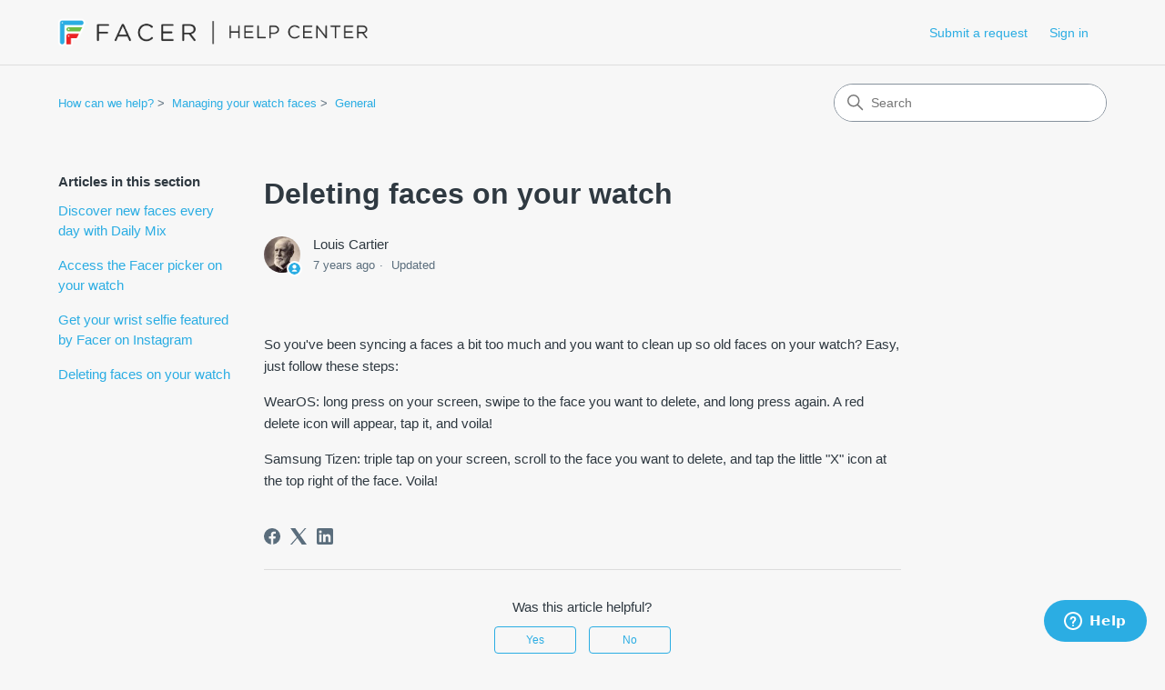

--- FILE ---
content_type: text/html; charset=utf-8
request_url: https://help.facer.io/hc/en-us/articles/360001175874-Deleting-faces-on-your-watch
body_size: 6445
content:
<!DOCTYPE html>
<html dir="ltr" lang="en-US">
<head>
  <meta charset="utf-8" />
  <!-- v26900 -->


  <title>Deleting faces on your watch &ndash; How can we help?</title>

  

  <meta name="description" content="So you've been syncing a faces a bit too much and you want to clean up so old faces on your watch? Easy, just follow these steps: WearOS:..." /><meta property="og:image" content="https://help.facer.io/hc/theming_assets/01JMATEG6MNE4YBBM6M07XVVH1" />
<meta property="og:type" content="website" />
<meta property="og:site_name" content="How can we help?" />
<meta property="og:title" content="Deleting faces on your watch" />
<meta property="og:description" content="So you've been syncing a faces a bit too much and you want to clean up so old faces on your watch? Easy, just follow these steps:
WearOS: long press on your screen, swipe to the face you want to de..." />
<meta property="og:url" content="https://help.facer.io/hc/en-us/articles/360001175874-Deleting-faces-on-your-watch" />
<link rel="canonical" href="https://help.facer.io/hc/en-us/articles/360001175874-Deleting-faces-on-your-watch">
<link rel="alternate" hreflang="en-us" href="https://help.facer.io/hc/en-us/articles/360001175874-Deleting-faces-on-your-watch">
<link rel="alternate" hreflang="x-default" href="https://help.facer.io/hc/en-us/articles/360001175874-Deleting-faces-on-your-watch">

  <link rel="stylesheet" href="//static.zdassets.com/hc/assets/application-f34d73e002337ab267a13449ad9d7955.css" media="all" id="stylesheet" />
  <link rel="stylesheet" type="text/css" href="/hc/theming_assets/720991/234447/style.css?digest=45937554797467">

  <link rel="icon" type="image/x-icon" href="/hc/theming_assets/01JMATFK7BZETGVT2C2MTAY192">

    

  <meta content="width=device-width, initial-scale=1.0" name="viewport" />
<!-- Make the translated search clear button label available for use in JS -->
<!-- See buildClearSearchButton() in script.js -->
<script type="text/javascript">window.searchClearButtonLabelLocalized = "Clear search";</script>
<script type="text/javascript">
  // Load ES module polyfill only for browsers that don't support ES modules
  if (!(HTMLScriptElement.supports && HTMLScriptElement.supports('importmap'))) {
    document.write('<script async src="/hc/theming_assets/01J912X204BZ7QX6SSTNPNHZ2W"><\/script>');
  }
</script>
<script type="importmap">
{
  "imports": {
    "new-request-form": "/hc/theming_assets/01JMAQ8RSBYNTWV9GSEA4VEXYV",
    "flash-notifications": "/hc/theming_assets/01JC37M9V45CVWHB2KTG5TZW2W",
    "new-request-form-translations": "/hc/theming_assets/01JMAQ8RY026RYEDXWFGPVKRD5",
    "shared": "/hc/theming_assets/01JMAQ8RV5CAJE259CZVENYD2T",
    "wysiwyg": "/hc/theming_assets/01J912X2DE0T46NA24Y8YQVENJ"
  }
}
</script>
<script type="module">
  import { renderFlashNotifications } from "flash-notifications";

  const settings = {"brand_color":"rgba(43, 173, 227, 1)","brand_text_color":"#FFFFFF","text_color":"#2F3941","link_color":"rgba(43, 173, 227, 1)","hover_link_color":"rgba(43, 173, 227, 1)","visited_link_color":"rgba(43, 173, 227, 1)","background_color":"rgba(247, 247, 247, 1)","heading_font":"-apple-system, BlinkMacSystemFont, 'Segoe UI', Helvetica, Arial, sans-serif","text_font":"-apple-system, BlinkMacSystemFont, 'Segoe UI', Helvetica, Arial, sans-serif","logo":"/hc/theming_assets/01JMATEG6MNE4YBBM6M07XVVH1","show_brand_name":false,"favicon":"/hc/theming_assets/01JMATFK7BZETGVT2C2MTAY192","homepage_background_image":"/hc/theming_assets/01JMAQ1MZJMQY2WC8N5PQQ5S81","community_background_image":"/hc/theming_assets/01JMAQ1MZJMQY2WC8N5PQQ5S81","community_image":"/hc/theming_assets/01JMAQ1MZJMQY2WC8N5PQQ5S81","instant_search":true,"scoped_kb_search":true,"scoped_community_search":false,"show_recent_activity":false,"show_articles_in_section":true,"show_article_author":true,"show_article_comments":false,"show_follow_article":false,"show_recently_viewed_articles":false,"show_related_articles":true,"show_article_sharing":true,"show_follow_section":false,"show_follow_post":false,"show_post_sharing":false,"show_follow_topic":false,"request_list_beta":false};
  const closeLabel = "Close"

  renderFlashNotifications(settings, closeLabel);
</script>

  
</head>
<body class="">
  
  
  

  <a class="skip-navigation" tabindex="1" href="#main-content">Skip to main content</a>

<header class="header">
  <div class="logo">
    <a title="Home" href="/hc/en-us">
      <img src="/hc/theming_assets/01JMATEG6MNE4YBBM6M07XVVH1" alt="How can we help? Help Center home page" />
      
    </a>
  </div>

  <div class="nav-wrapper-desktop">
    <nav class="user-nav" id="user-nav" aria-label="User navigation">
      <ul class="user-nav-list">
        <li></li>
        <li><a class="submit-a-request" href="/hc/en-us/requests/new">Submit a request</a></li>
        
          <li>
            <a class="sign-in" rel="nofollow" data-auth-action="signin" title="Opens a dialog" role="button" href="/hc/en-us/signin?return_to=https%3A%2F%2Fhelp.facer.io%2Fhc%2Fen-us%2Farticles%2F360001175874-Deleting-faces-on-your-watch">
              Sign in
            </a>
          </li>
        
      </ul>
    </nav>
    
  </div>

  <div class="nav-wrapper-mobile">
    <button class="menu-button-mobile" aria-controls="user-nav-mobile" aria-expanded="false" aria-label="Toggle navigation menu">
      
      <svg xmlns="http://www.w3.org/2000/svg" width="16" height="16" focusable="false" viewBox="0 0 16 16" class="icon-menu">
        <path fill="none" stroke="currentColor" stroke-linecap="round" d="M1.5 3.5h13m-13 4h13m-13 4h13"/>
      </svg>
    </button>
    <nav class="menu-list-mobile" id="user-nav-mobile" aria-expanded="false">
      <ul class="menu-list-mobile-items">
        
          <li class="item">
            <a rel="nofollow" data-auth-action="signin" title="Opens a dialog" role="button" href="/hc/en-us/signin?return_to=https%3A%2F%2Fhelp.facer.io%2Fhc%2Fen-us%2Farticles%2F360001175874-Deleting-faces-on-your-watch">
              Sign in
            </a>
          </li>
          <li class="nav-divider"></li>
        
        <li class="item"></li>
        <li class="item"><a class="submit-a-request" href="/hc/en-us/requests/new">Submit a request</a></li>
        <li class="nav-divider"></li>
        
      </ul>
    </nav>
  </div>

</header>


  <main role="main">
    <div class="container-divider"></div>
<div class="container">
  <div class="sub-nav">
    <nav aria-label="Current location">
  <ol class="breadcrumbs">
    
      <li>
        
          <a href="/hc/en-us">How can we help?</a>
        
      </li>
    
      <li>
        
          <a href="/hc/en-us/categories/360000118073-Managing-your-watch-faces">Managing your watch faces</a>
        
      </li>
    
      <li>
        
          <a href="/hc/en-us/sections/360000265494-General">General</a>
        
      </li>
    
  </ol>
</nav>

    <div class="search-container">
      <svg xmlns="http://www.w3.org/2000/svg" width="12" height="12" focusable="false" viewBox="0 0 12 12" class="search-icon" aria-hidden="true">
        <circle cx="4.5" cy="4.5" r="4" fill="none" stroke="currentColor"/>
        <path stroke="currentColor" stroke-linecap="round" d="M11 11L7.5 7.5"/>
      </svg>
      <form role="search" class="search" data-search="" action="/hc/en-us/search" accept-charset="UTF-8" method="get"><input type="hidden" name="utf8" value="&#x2713;" autocomplete="off" /><input type="hidden" name="category" id="category" value="360000118073" autocomplete="off" />
<input type="search" name="query" id="query" placeholder="Search" aria-label="Search" /></form>
    </div>
  </div>

  <div class="article-container" id="article-container">
    <aside class="article-sidebar" aria-labelledby="section-articles-title">
      
        <div class="collapsible-sidebar">
          <button type="button" class="collapsible-sidebar-toggle" aria-labelledby="section-articles-title" aria-expanded="false">
            <svg xmlns="http://www.w3.org/2000/svg" width="20" height="20" focusable="false" viewBox="0 0 12 12" aria-hidden="true" class="collapsible-sidebar-toggle-icon chevron-icon">
              <path fill="none" stroke="currentColor" stroke-linecap="round" d="M3 4.5l2.6 2.6c.2.2.5.2.7 0L9 4.5"/>
            </svg>
            <svg xmlns="http://www.w3.org/2000/svg" width="20" height="20" focusable="false" viewBox="0 0 12 12" aria-hidden="true" class="collapsible-sidebar-toggle-icon x-icon">
              <path stroke="currentColor" stroke-linecap="round" d="M3 9l6-6m0 6L3 3"/>
            </svg>
          </button>
          <span id="section-articles-title" class="collapsible-sidebar-title sidenav-title">
            Articles in this section
          </span>
          <div class="collapsible-sidebar-body">
            <ul>
              
                <li>
                  <a href="/hc/en-us/articles/360015204893-Discover-new-faces-every-day-with-Daily-Mix" 
                     class="sidenav-item "
                     >
                       Discover new faces every day with Daily Mix
                  </a>
                </li>
              
                <li>
                  <a href="/hc/en-us/articles/360015204873-Access-the-Facer-picker-on-your-watch" 
                     class="sidenav-item "
                     >
                       Access the Facer picker on your watch
                  </a>
                </li>
              
                <li>
                  <a href="/hc/en-us/articles/360001272773-Get-your-wrist-selfie-featured-by-Facer-on-Instagram" 
                     class="sidenav-item "
                     >
                       Get your wrist selfie featured by Facer on Instagram
                  </a>
                </li>
              
                <li>
                  <a href="/hc/en-us/articles/360001175874-Deleting-faces-on-your-watch" 
                     class="sidenav-item current-article"
                     aria-current="page">
                       Deleting faces on your watch
                  </a>
                </li>
              
            </ul>
            
          </div>
        </div>
      
    </aside>

    <article id="main-content" class="article">
      <header class="article-header">
        <h1 title="Deleting faces on your watch" class="article-title">
          Deleting faces on your watch
          
        </h1>

        <div class="article-author">
          
            <div class="avatar article-avatar">
              
                <svg xmlns="http://www.w3.org/2000/svg" width="12" height="12" focusable="false" aria-hidden="true" viewBox="0 0 12 12" class="icon-agent" aria-label="User (Louis Cartier) is a team member">
                  <path fill="currentColor" d="M6 0C2.7 0 0 2.7 0 6s2.7 6 6 6 6-2.7 6-6-2.7-6-6-6zm0 2c1.1 0 2 .9 2 2s-.9 2-2 2-2-.9-2-2 .9-2 2-2zm2.3 7H3.7c-.3 0-.4-.3-.3-.5C3.9 7.6 4.9 7 6 7s2.1.6 2.6 1.5c.1.2 0 .5-.3.5z"/>
                </svg>
              
              <img src="https://help.facer.io/system/photos/360027573973/louis-francois-cartier.jpg" alt="" class="user-avatar"/>
            </div>
          
          <div class="article-meta">
            
              
                Louis Cartier
              
            

            <div class="meta-group">
              
                <span class="meta-data"><time datetime="2018-08-22T15:02:13Z" title="2018-08-22T15:02:13Z" data-datetime="relative">August 22, 2018 15:02</time></span>
                <span class="meta-data">Updated</span>
              
            </div>
          </div>
        </div>

        
      </header>

      <section class="article-info">
        <div class="article-content">
          <div class="article-body"><p>So you've been syncing a faces a bit too much and you want to clean up so old faces on your watch? Easy, just follow these steps:</p>
<p>WearOS: long press on your screen, swipe to the face you want to delete, and long press again. A red delete icon will appear, tap it, and voila!</p>
<p>Samsung Tizen: triple tap on your screen, scroll to the face you want to delete, and tap the little "X" icon at the top right of the face. Voila!</p></div>

          

          
        </div>
      </section>

      <footer>
        <div class="article-footer">
          
            <div class="article-share">
  <ul class="share">
    <li>
      <a href="https://www.facebook.com/share.php?title=Deleting+faces+on+your+watch&u=https%3A%2F%2Fhelp.facer.io%2Fhc%2Fen-us%2Farticles%2F360001175874-Deleting-faces-on-your-watch" class="share-facebook" aria-label="Facebook">
        <svg xmlns="http://www.w3.org/2000/svg" width="12" height="12" focusable="false" viewBox="0 0 12 12" aria-label="Share this page on Facebook">
          <path fill="currentColor" d="M6 0a6 6 0 01.813 11.945V7.63h1.552l.244-1.585H6.812v-.867c0-.658.214-1.242.827-1.242h.985V2.55c-.173-.024-.538-.075-1.23-.075-1.444 0-2.29.767-2.29 2.513v1.055H3.618v1.585h1.484v4.304A6.001 6.001 0 016 0z"/>
        </svg>
      </a>
    </li>
    <li>
      <a href="https://twitter.com/share?lang=en&text=Deleting+faces+on+your+watch&url=https%3A%2F%2Fhelp.facer.io%2Fhc%2Fen-us%2Farticles%2F360001175874-Deleting-faces-on-your-watch" class="share-twitter" aria-label="X Corp">
        <svg xmlns="http://www.w3.org/2000/svg" width="12" height="12" focusable="false" viewBox="0 0 12 12" aria-label="Share this page on X Corp">
          <path fill="currentColor" d="M.0763914 0 3.60864 0 6.75369 4.49755 10.5303 0 11.6586 0 7.18498 5.11431 12 12 8.46775 12 5.18346 7.30333 1.12825 12 0 12 4.7531 6.6879z"/>
        </svg>
      </a>
    </li>
    <li>
      <a href="https://www.linkedin.com/shareArticle?mini=true&source=Facer&title=Deleting+faces+on+your+watch&url=https%3A%2F%2Fhelp.facer.io%2Fhc%2Fen-us%2Farticles%2F360001175874-Deleting-faces-on-your-watch" class="share-linkedin" aria-label="LinkedIn">
        <svg xmlns="http://www.w3.org/2000/svg" width="12" height="12" focusable="false" viewBox="0 0 12 12" aria-label="Share this page on LinkedIn">
          <path fill="currentColor" d="M10.8 0A1.2 1.2 0 0112 1.2v9.6a1.2 1.2 0 01-1.2 1.2H1.2A1.2 1.2 0 010 10.8V1.2A1.2 1.2 0 011.2 0h9.6zM8.09 4.356a1.87 1.87 0 00-1.598.792l-.085.133h-.024v-.783H4.676v5.727h1.778V7.392c0-.747.142-1.47 1.068-1.47.913 0 .925.854.925 1.518v2.785h1.778V7.084l-.005-.325c-.05-1.38-.456-2.403-2.13-2.403zm-4.531.142h-1.78v5.727h1.78V4.498zm-.89-2.846a1.032 1.032 0 100 2.064 1.032 1.032 0 000-2.064z"/>
        </svg>
      </a>
    </li>
  </ul>

</div>
          
          
        </div>
        
          <div class="article-votes">
            <h2 class="article-votes-question" id="article-votes-label">Was this article helpful?</h2>
            <div class="article-votes-controls" role="group" aria-labelledby="article-votes-label">
              <button type="button" class="button article-vote article-vote-up" data-auth-action="signin" aria-label="This article was helpful" aria-pressed="false">Yes</button>
              <button type="button" class="button article-vote article-vote-down" data-auth-action="signin" aria-label="This article was not helpful" aria-pressed="false">No</button>
            </div>
            <small class="article-votes-count">
              <span class="article-vote-label">61 out of 96 found this helpful</span>
            </small>
          </div>
        

        <div class="article-more-questions">
          Have more questions? <a href="/hc/en-us/requests/new">Submit a request</a>
        </div>
        <div class="article-return-to-top">
          <a href="#article-container">
            Return to top
            <svg xmlns="http://www.w3.org/2000/svg" class="article-return-to-top-icon" width="20" height="20" focusable="false" viewBox="0 0 12 12" aria-hidden="true">
              <path fill="none" stroke="currentColor" stroke-linecap="round" d="M3 4.5l2.6 2.6c.2.2.5.2.7 0L9 4.5"/>
            </svg>
          </a>
        </div>
      </footer>

      <div class="article-relatives">
        
        
          
  <section class="related-articles">
    
      <h2 class="related-articles-title">Related articles</h2>
    
    <ul>
      
        <li>
          <a href="/hc/en-us/related/click?data=[base64]" rel="nofollow">Set Facer as your current watch face on your WearOS or Tizen smartwatch</a>
        </li>
      
        <li>
          <a href="/hc/en-us/related/click?data=[base64]%3D--e981706e8c4418d3bb83c0d7e6dc0b4dd60de620" rel="nofollow">Issues syncing faces to your smartwatch</a>
        </li>
      
        <li>
          <a href="/hc/en-us/related/click?data=[base64]" rel="nofollow">Access the Facer picker on your watch</a>
        </li>
      
        <li>
          <a href="/hc/en-us/related/click?data=[base64]%3D--651e744e5cbb88c98dcdbd8da6ed835a036dd2a9" rel="nofollow">Install Facer on your devices</a>
        </li>
      
        <li>
          <a href="/hc/en-us/related/click?data=[base64]%3D--80aca56ee770dd7d3835791069581d93b5828afd" rel="nofollow">Issues syncing faces with Facer iPhone and Apple Watch</a>
        </li>
      
    </ul>
  </section>


        
      </div>
      
    </article>
  </div>
</div>

  </main>

  <footer class="footer">
  <div class="footer-inner">
    <a title="Home" href="/hc/en-us">How can we help?</a>

    <div class="footer-language-selector">
      
    </div>
  </div>
</footer>



  <!-- / -->

  
  <script src="//static.zdassets.com/hc/assets/en-us.bbb3d4d87d0b571a9a1b.js"></script>
  

  <script type="text/javascript">
  /*

    Greetings sourcecode lurker!

    This is for internal Zendesk and legacy usage,
    we don't support or guarantee any of these values
    so please don't build stuff on top of them.

  */

  HelpCenter = {};
  HelpCenter.account = {"subdomain":"littlelabshelp","environment":"production","name":"Facer"};
  HelpCenter.user = {"identifier":"da39a3ee5e6b4b0d3255bfef95601890afd80709","email":null,"name":"","role":"anonymous","avatar_url":"https://assets.zendesk.com/hc/assets/default_avatar.png","is_admin":false,"organizations":[],"groups":[]};
  HelpCenter.internal = {"asset_url":"//static.zdassets.com/hc/assets/","web_widget_asset_composer_url":"https://static.zdassets.com/ekr/snippet.js","current_session":{"locale":"en-us","csrf_token":null,"shared_csrf_token":null},"usage_tracking":{"event":"article_viewed","data":"[base64]","url":"https://help.facer.io/hc/activity"},"current_record_id":"360001175874","current_record_url":"/hc/en-us/articles/360001175874-Deleting-faces-on-your-watch","current_record_title":"Deleting faces on your watch","current_text_direction":"ltr","current_brand_id":234447,"current_brand_name":"Facer","current_brand_url":"https://littlelabshelp.zendesk.com","current_brand_active":true,"current_path":"/hc/en-us/articles/360001175874-Deleting-faces-on-your-watch","show_autocomplete_breadcrumbs":true,"user_info_changing_enabled":false,"has_user_profiles_enabled":false,"has_end_user_attachments":true,"user_aliases_enabled":false,"has_anonymous_kb_voting":false,"has_multi_language_help_center":true,"show_at_mentions":false,"embeddables_config":{"embeddables_web_widget":true,"embeddables_help_center_auth_enabled":false,"embeddables_connect_ipms":false},"answer_bot_subdomain":"static","gather_plan_state":"subscribed","has_article_verification":false,"has_gather":true,"has_ckeditor":true,"has_community_enabled":false,"has_community_badges":true,"has_community_post_content_tagging":false,"has_gather_content_tags":true,"has_guide_content_tags":true,"has_user_segments":true,"has_answer_bot_web_form_enabled":false,"has_garden_modals":false,"theming_cookie_key":"hc-da39a3ee5e6b4b0d3255bfef95601890afd80709-2-preview","is_preview":false,"has_search_settings_in_plan":true,"theming_api_version":4,"theming_settings":{"brand_color":"rgba(43, 173, 227, 1)","brand_text_color":"#FFFFFF","text_color":"#2F3941","link_color":"rgba(43, 173, 227, 1)","hover_link_color":"rgba(43, 173, 227, 1)","visited_link_color":"rgba(43, 173, 227, 1)","background_color":"rgba(247, 247, 247, 1)","heading_font":"-apple-system, BlinkMacSystemFont, 'Segoe UI', Helvetica, Arial, sans-serif","text_font":"-apple-system, BlinkMacSystemFont, 'Segoe UI', Helvetica, Arial, sans-serif","logo":"/hc/theming_assets/01JMATEG6MNE4YBBM6M07XVVH1","show_brand_name":false,"favicon":"/hc/theming_assets/01JMATFK7BZETGVT2C2MTAY192","homepage_background_image":"/hc/theming_assets/01JMAQ1MZJMQY2WC8N5PQQ5S81","community_background_image":"/hc/theming_assets/01JMAQ1MZJMQY2WC8N5PQQ5S81","community_image":"/hc/theming_assets/01JMAQ1MZJMQY2WC8N5PQQ5S81","instant_search":true,"scoped_kb_search":true,"scoped_community_search":false,"show_recent_activity":false,"show_articles_in_section":true,"show_article_author":true,"show_article_comments":false,"show_follow_article":false,"show_recently_viewed_articles":false,"show_related_articles":true,"show_article_sharing":true,"show_follow_section":false,"show_follow_post":false,"show_post_sharing":false,"show_follow_topic":false,"request_list_beta":false},"has_pci_credit_card_custom_field":false,"help_center_restricted":false,"is_assuming_someone_else":false,"flash_messages":[],"user_photo_editing_enabled":true,"user_preferred_locale":"en-us","base_locale":"en-us","login_url":"https://littlelabshelp.zendesk.com/access?locale=en-us\u0026brand_id=234447\u0026return_to=https%3A%2F%2Fhelp.facer.io%2Fhc%2Fen-us%2Farticles%2F360001175874-Deleting-faces-on-your-watch","has_alternate_templates":false,"has_custom_statuses_enabled":false,"has_hc_generative_answers_setting_enabled":true,"has_generative_search_with_zgpt_enabled":false,"has_suggested_initial_questions_enabled":false,"has_guide_service_catalog":true,"has_service_catalog_search_poc":false,"has_service_catalog_itam":false,"has_csat_reverse_2_scale_in_mobile":false,"has_knowledge_navigation":false,"has_unified_navigation":false,"has_unified_navigation_eap_access":false,"has_csat_bet365_branding":false,"version":"v26900","dev_mode":false};
</script>

  
  
  <script src="//static.zdassets.com/hc/assets/hc_enduser-3fe137bd143765049d06e1494fc6f66f.js"></script>
  <script type="text/javascript" src="/hc/theming_assets/720991/234447/script.js?digest=45937554797467"></script>
  
</body>
</html>